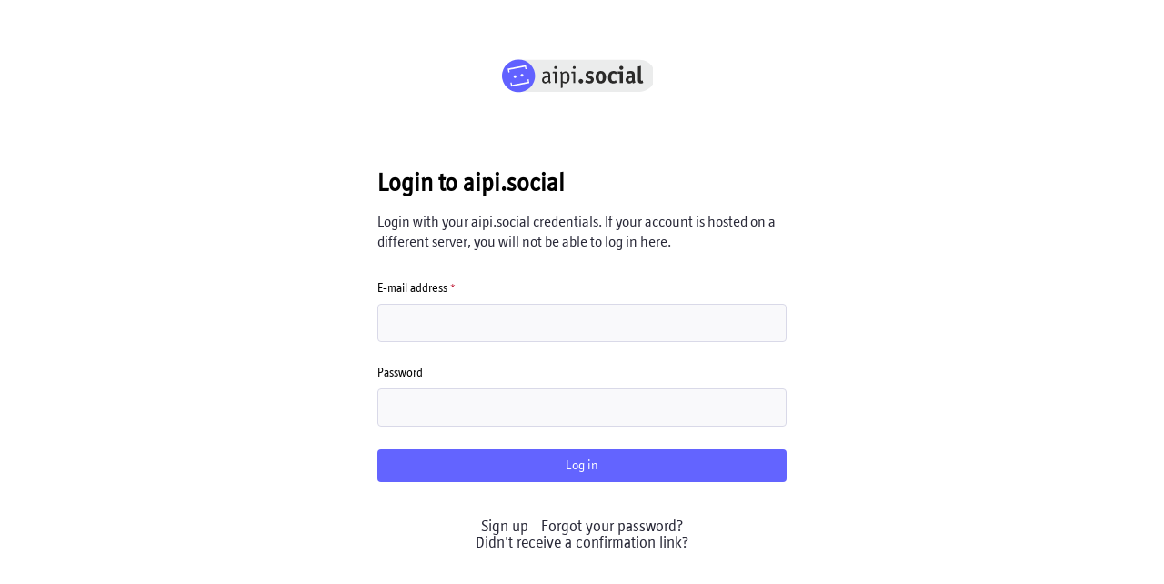

--- FILE ---
content_type: text/html; charset=utf-8
request_url: https://aipi.social/auth/sign_in
body_size: 7090
content:
<!DOCTYPE html>
<html lang='en'>
<head>
<meta charset='utf-8'>
<meta content='width=device-width, initial-scale=1' name='viewport'>
<link href='/system/site_uploads/files/000/000/006/16/be64e292c86b5926.png' rel='icon' sizes='16x16' type='image/png'>
<link href='/system/site_uploads/files/000/000/006/32/be64e292c86b5926.png' rel='icon' sizes='32x32' type='image/png'>
<link href='/system/site_uploads/files/000/000/006/48/be64e292c86b5926.png' rel='icon' sizes='48x48' type='image/png'>
<link href='/system/site_uploads/files/000/000/005/57/3b3fe02010d791a8.png' rel='apple-touch-icon' sizes='57x57'>
<link href='/system/site_uploads/files/000/000/005/60/3b3fe02010d791a8.png' rel='apple-touch-icon' sizes='60x60'>
<link href='/system/site_uploads/files/000/000/005/72/3b3fe02010d791a8.png' rel='apple-touch-icon' sizes='72x72'>
<link href='/system/site_uploads/files/000/000/005/76/3b3fe02010d791a8.png' rel='apple-touch-icon' sizes='76x76'>
<link href='/system/site_uploads/files/000/000/005/114/3b3fe02010d791a8.png' rel='apple-touch-icon' sizes='114x114'>
<link href='/system/site_uploads/files/000/000/005/120/3b3fe02010d791a8.png' rel='apple-touch-icon' sizes='120x120'>
<link href='/system/site_uploads/files/000/000/005/144/3b3fe02010d791a8.png' rel='apple-touch-icon' sizes='144x144'>
<link href='/system/site_uploads/files/000/000/005/152/3b3fe02010d791a8.png' rel='apple-touch-icon' sizes='152x152'>
<link href='/system/site_uploads/files/000/000/005/167/3b3fe02010d791a8.png' rel='apple-touch-icon' sizes='167x167'>
<link href='/system/site_uploads/files/000/000/005/180/3b3fe02010d791a8.png' rel='apple-touch-icon' sizes='180x180'>
<link href='/system/site_uploads/files/000/000/005/1024/3b3fe02010d791a8.png' rel='apple-touch-icon' sizes='1024x1024'>
<link href='/manifest' rel='manifest'>
<meta name="theme-color" content="#ffffff">
<meta content='yes' name='mobile-web-app-capable'>
<title>Log in
 - aipi.social</title>
<link rel="stylesheet" crossorigin="anonymous" href="/packs/css/mastodon-light-4ee5ddde.chunk.css" media="all" integrity="sha256-f19UE6Qh4rSkX0O+mhGeMYPjZS9rmFYytXy9NZ4r/AU=" />
<link rel="stylesheet" crossorigin="anonymous" href="/packs/css/inert-15d4bcde.chunk.css" media="all" id="inert-style" integrity="sha256-zxIuHQ6BvmdNRoKcG10VBurdlSBQjQe3G7O7ViYyo1E=" />
<script src="/packs/js/common-dbcb63820afc91af577f.js" crossorigin="anonymous" integrity="sha256-p6I7+K03cYy0D2Yc1DDlve+BfbB1dgoaVEHYqpW4ed4="></script>
<link rel="preload" href="/packs/js/locale/en-json-8e2bb01c3724d13b0392.chunk.js" as="script" type="text/javascript" integrity="sha256-YzCkH5d6OACQybOPiw7cp4Gp/dcK1Q1ogGq2eKP0K0o=">
<meta name="csrf-param" content="authenticity_token" />
<meta name="csrf-token" content="tLq5en4GLh-Ww64uhXlKH6TfrCSapHKXGXgtPjZy6STvp_6DHnvJYkxTN8Tvbrr67Ni30FDuNVu3-wDwX4mX4g" />
<meta content='XyDiPDwYR4SP34tHnY/a2g==' name='style-nonce'>
<link rel="stylesheet" href="https://aipi.social/custom.css" media="all" />
<meta content='aipi ist Dienstleister in Sachen IT-Sicherheit und Kommunikation. Wir bieten hier eine Kommunikationsmöglichkeit mit der Mastodon-Föderation an.
' name='description'>
<meta content="Mastodon hosted on aipi.social" property="og:site_name">
<meta content="https://aipi.social/auth/sign_in" property="og:url">
<meta content="website" property="og:type">
<meta content="aipi.social" property="og:title">
<meta content="aipi ist Dienstleister in Sachen IT-Sicherheit und Kommunikation. Wir bieten hier eine Kommunikationsmöglichkeit mit der Mastodon-Föderation an.
" property="og:description">
<meta content="https://aipi.social/system/site_uploads/files/000/000/008/@1x/31f7295d325ebd5f.png" property="og:image">
<meta content="1200" property="og:image:width">
<meta content="630" property="og:image:height">
<meta content="summary_large_image" property="twitter:card">

<script src="/packs/js/public-c481b1e053fb78307755.chunk.js" crossorigin="anonymous" integrity="sha256-U0zHKOX7BjKBNglucvtPbYeHdvRejRIgr7C3lHsAp1U="></script>

</head>
<body class='theme-mastodon-light no-reduce-motion'>
<div class='container-alt'>
<div class='logo-container'>
<h1>
<a href="/"><svg viewBox="0 0 261 66" class="logo logo--wordmark"><use href="#logo-symbol-wordmark" /></svg>
</a></h1>
</div>
<div class='form-container'>

<form class="simple_form new_user" id="new_user" novalidate="novalidate" action="/auth/sign_in" accept-charset="UTF-8" method="post"><input type="hidden" name="authenticity_token" value="5GDIVRAtQquwllF206NVIQbEAcC_oRmqtG6ueAv1Qayu40gkHjK7oAlulD4d3VuX4A6oPFxmQfwVXmdvVpdeqg" autocomplete="off" /><h1 class='title'>Login to aipi.social</h1>
<p class='lead'>Login with your <strong>aipi.social</strong> credentials. If your account is hosted on a different server, you will not be able to log in here.</p>
<div class='fields-group'>
<div class="input with_label email required user_email"><div class="label_input"><label class="email required" for="user_email">E-mail address <abbr title="required">*</abbr></label><div class="label_input__wrapper"><input aria-label="E-mail address" class="string email required" autofocus="autofocus" type="email" value="" name="user[email]" id="user_email" /></div></div></div>
</div>
<div class='fields-group'>
<div class="input with_label password optional user_password"><div class="label_input"><label class="password optional" for="user_password">Password</label><div class="label_input__wrapper"><input aria-label="Password" autocomplete="current-password" class="password optional" type="password" name="user[password]" id="user_password" /></div></div></div>
</div>
<div class='actions'>
<button name="button" type="submit" class="btn">Log in</button>
</div>
</form><div class='form-footer'><ul class='no-list'>
<li><a href="https://joinmastodon.org/#getting-started">Sign up</a></li>
<li><a href="/auth/password/new">Forgot your password?</a></li>
<li><a href="/auth/confirmation/new">Didn&#39;t receive a confirmation link?</a></li>
</ul>
</div>

</div>
</div>

<div aria-hidden='true' class='logo-resources' inert tabindex='-1'>
<svg xmlns="http://www.w3.org/2000/svg" xmlns:xlink="http://www.w3.org/1999/xlink" width="79" height="79" viewBox="0 0 79 75"><symbol id="logo-symbol-icon"><path d="M74.7135 16.6043C73.6199 8.54587 66.5351 2.19527 58.1366 0.964691C56.7196 0.756754 51.351 0 38.9148 0H38.822C26.3824 0 23.7135 0.756754 22.2966 0.964691C14.1319 2.16118 6.67571 7.86752 4.86669 16.0214C3.99657 20.0369 3.90371 24.4888 4.06535 28.5726C4.29578 34.4289 4.34049 40.275 4.877 46.1075C5.24791 49.9817 5.89495 53.8251 6.81328 57.6088C8.53288 64.5968 15.4938 70.4122 22.3138 72.7848C29.6155 75.259 37.468 75.6697 44.9919 73.971C45.8196 73.7801 46.6381 73.5586 47.4475 73.3063C49.2737 72.7302 51.4164 72.086 52.9915 70.9542C53.0131 70.9384 53.0308 70.9178 53.0433 70.8942C53.0558 70.8706 53.0628 70.8445 53.0637 70.8179V65.1661C53.0634 65.1412 53.0574 65.1167 53.0462 65.0944C53.035 65.0721 53.0189 65.0525 52.9992 65.0371C52.9794 65.0218 52.9564 65.011 52.9318 65.0056C52.9073 65.0002 52.8819 65.0003 52.8574 65.0059C48.0369 66.1472 43.0971 66.7193 38.141 66.7103C29.6118 66.7103 27.3178 62.6981 26.6609 61.0278C26.1329 59.5842 25.7976 58.0784 25.6636 56.5486C25.6622 56.5229 25.667 56.4973 25.6775 56.4738C25.688 56.4502 25.7039 56.4295 25.724 56.4132C25.7441 56.397 25.7678 56.3856 25.7931 56.3801C25.8185 56.3746 25.8448 56.3751 25.8699 56.3816C30.6101 57.5151 35.4693 58.0873 40.3455 58.086C41.5183 58.086 42.6876 58.086 43.8604 58.0553C48.7647 57.919 53.9339 57.6701 58.7591 56.7361C58.8794 56.7123 58.9998 56.6918 59.103 56.6611C66.7139 55.2124 73.9569 50.665 74.6929 39.1501C74.7204 38.6967 74.7892 34.4016 74.7892 33.9312C74.7926 32.3325 75.3085 22.5901 74.7135 16.6043ZM62.9996 45.3371H54.9966V25.9069C54.9966 21.8163 53.277 19.7302 49.7793 19.7302C45.9343 19.7302 44.0083 22.1981 44.0083 27.0727V37.7082H36.0534V27.0727C36.0534 22.1981 34.124 19.7302 30.279 19.7302C26.8019 19.7302 25.0651 21.8163 25.0617 25.9069V45.3371H17.0656V25.3172C17.0656 21.2266 18.1191 17.9769 20.2262 15.568C22.3998 13.1648 25.2509 11.9308 28.7898 11.9308C32.8859 11.9308 35.9812 13.492 38.0447 16.6111L40.036 19.9245L42.0308 16.6111C44.0943 13.492 47.1896 11.9308 51.2788 11.9308C54.8143 11.9308 57.6654 13.1648 59.8459 15.568C61.9529 17.9746 63.0065 21.2243 63.0065 25.3172L62.9996 45.3371Z" fill="currentColor"></path></symbol><use xlink:href="#logo-symbol-icon"></use></svg>
<svg xmlns="http://www.w3.org/2000/svg" xmlns:xlink="http://www.w3.org/1999/xlink" width="261" height="66" viewBox="0 0 265.06 67.03" shape-rendering="geometricPrecision" image-rendering="optimizeQuality" fill-rule="evenodd">
<symbol id="logo-symbol-wordmark">
   <path fill="#EBECEC" d="M28.59 5.96l208.9 0c15.16,0 27.57,12.4 27.57,27.57l0 0c0,15.17 -12.41,27.58 -27.57,27.58l-208.9 0 0 -55.15z"></path>
   <path fill="#2b2a29" d="M83.28 31.63c0,-1.83 -0.49,-3.24 -1.49,-4.23 -0.99,-1 -2.62,-1.49 -4.89,-1.49 -0.63,0 -1.33,0.06 -2.09,0.18 -0.76,0.12 -1.47,0.28 -2.13,0.48 -0.66,0.2 -1.2,0.41 -1.62,0.62 -0.41,0.22 -0.62,0.41 -0.62,0.57 0,0.14 0.04,0.31 0.13,0.52l0.54 1.43c0.05,0.13 0.15,0.2 0.29,0.2 0.08,0 0.29,-0.08 0.62,-0.24 0.66,-0.3 1.34,-0.56 2.05,-0.76 0.7,-0.2 1.49,-0.31 2.38,-0.31 1.41,0 2.37,0.3 2.9,0.89 0.52,0.59 0.79,1.53 0.79,2.82l0 1.48 -0.17 0c-1.13,0.03 -2.22,0.11 -3.27,0.25 -1.05,0.13 -2.16,0.43 -3.32,0.89 -1.16,0.47 -2.13,1.18 -2.92,2.15 -0.78,0.97 -1.18,2.24 -1.18,3.82 0,1.8 0.49,3.2 1.45,4.23 0.97,1.02 2.28,1.53 3.94,1.53 1.35,0 2.48,-0.27 3.39,-0.8 0.92,-0.53 1.72,-1.12 2.41,-1.78 0.05,-0.05 0.11,-0.1 0.16,-0.16l0.04 0.08c0.22,0.66 0.47,1.26 0.75,1.82 0.28,0.56 0.54,0.84 0.79,0.84 0.05,0 0.16,-0.04 0.33,-0.13l1.61 -0.98 0.04 -0.04c0.23,-0.08 0.34,-0.17 0.34,-0.28 0,-0.08 -0.11,-0.32 -0.34,-0.7 -0.22,-0.38 -0.35,-0.65 -0.41,-0.81l0 0c-0.19,-0.66 -0.32,-1.2 -0.39,-1.64 -0.07,-0.43 -0.11,-1.25 -0.11,-2.45l0 -8zm-3.14 9.96c-0.06,0.06 -0.14,0.14 -0.25,0.25 -0.69,0.62 -1.4,1.16 -2.14,1.61 -0.73,0.45 -1.51,0.67 -2.34,0.67 -0.96,0 -1.71,-0.34 -2.23,-1.04 -0.53,-0.69 -0.79,-1.5 -0.79,-2.43 0,-0.98 0.28,-1.76 0.83,-2.35 0.55,-0.58 1.23,-1.02 2.05,-1.3 0.81,-0.29 1.59,-0.47 2.32,-0.53 0.73,-0.07 1.52,-0.12 2.38,-0.15l0.17 0 0 5.27z"></path>
   <path id="_1" fill="#2b2a29" d="M94.43 27.09c0,-0.41 -0.18,-0.61 -0.54,-0.61l-5.84 0c-0.33,0 -0.5,0.16 -0.5,0.49l0 1.55c0,0.33 0.17,0.49 0.5,0.49l3.23 0 0 16.59c0,0.32 0.16,0.49 0.49,0.49l2.16 0c0.33,0 0.5,-0.17 0.5,-0.49l0 -18.51zm0.74 -7.8c0,-0.68 -0.25,-1.27 -0.74,-1.76 -0.5,-0.49 -1.1,-0.73 -1.79,-0.73 -0.69,0 -1.28,0.24 -1.78,0.73 -0.49,0.49 -0.74,1.08 -0.74,1.76 0,0.68 0.25,1.27 0.74,1.76 0.5,0.49 1.09,0.73 1.78,0.73 0.69,0 1.29,-0.24 1.79,-0.73 0.49,-0.49 0.74,-1.08 0.74,-1.76z"></path>
   <path id="_2" fill="#2b2a29" d="M104.95 30.65c0.69,-0.56 1.44,-1.04 2.25,-1.44 0.82,-0.4 1.71,-0.61 2.68,-0.61 0.8,0 1.45,0.21 1.94,0.62 0.5,0.41 0.87,0.97 1.12,1.68 0.25,0.71 0.41,1.47 0.48,2.28 0.07,0.81 0.1,1.73 0.1,2.78 0,1.17 -0.04,2.21 -0.12,3.11 -0.09,0.91 -0.26,1.73 -0.52,2.47 -0.26,0.74 -0.66,1.33 -1.18,1.76 -0.53,0.44 -1.22,0.66 -2.07,0.66 -0.91,0 -1.71,-0.11 -2.38,-0.33 -0.68,-0.23 -1.45,-0.58 -2.3,-1.06l0 -11.92zm-3.15 23.48c0,0.17 0.02,0.3 0.06,0.39 0.04,0.1 0.12,0.14 0.23,0.14l0.21 0c0.05,-0.02 0.15,-0.05 0.29,-0.08l2.07 -0.49c0.19,-0.05 0.29,-0.22 0.29,-0.49l0 -8.33c0.69,0.43 1.42,0.77 2.19,1.02 0.77,0.24 1.73,0.37 2.86,0.37 1.16,0 2.18,-0.28 3.06,-0.84 0.89,-0.56 1.61,-1.33 2.18,-2.31 0.57,-0.98 0.99,-2.12 1.26,-3.43 0.28,-1.31 0.42,-2.71 0.42,-4.21 0,-1.3 -0.13,-2.55 -0.4,-3.73 -0.26,-1.19 -0.66,-2.25 -1.2,-3.19 -0.54,-0.94 -1.21,-1.68 -2.03,-2.23 -0.81,-0.54 -1.76,-0.81 -2.83,-0.81 -1.19,0 -2.23,0.2 -3.11,0.61 -0.89,0.41 -1.77,0.93 -2.65,1.55l-0.33 0.25c-0.11,-0.47 -0.33,-0.98 -0.65,-1.56 -0.31,-0.57 -0.6,-0.85 -0.84,-0.85 -0.06,0 -0.17,0.04 -0.34,0.12l-1.61 0.98 -0.04 0.04c-0.22,0.08 -0.33,0.18 -0.33,0.29 0,0.08 0.11,0.31 0.33,0.69 0.22,0.38 0.36,0.65 0.41,0.82 0.22,0.65 0.36,1.26 0.42,1.82 0.05,0.55 0.08,1.31 0.08,2.26l0 21.2z"></path>
   <path id="_3" fill="#2b2a29" d="M126.65 27.09c0,-0.41 -0.18,-0.61 -0.54,-0.61l-5.84 0c-0.33,0 -0.5,0.16 -0.5,0.49l0 1.55c0,0.33 0.17,0.49 0.5,0.49l3.23 0 0 16.59c0,0.32 0.17,0.49 0.5,0.49l2.15 0c0.33,0 0.5,-0.17 0.5,-0.49l0 -18.51zm0.75 -7.8c0,-0.68 -0.25,-1.27 -0.75,-1.76 -0.5,-0.49 -1.09,-0.73 -1.78,-0.73 -0.69,0 -1.28,0.24 -1.78,0.73 -0.5,0.49 -0.75,1.08 -0.75,1.76 0,0.68 0.25,1.27 0.75,1.76 0.5,0.49 1.09,0.73 1.78,0.73 0.69,0 1.28,-0.24 1.78,-0.73 0.5,-0.49 0.75,-1.08 0.75,-1.76z"></path>
   <path id="_4" fill="#2b2a29" d="M140.36 42.9c0,-1.09 -0.39,-2.01 -1.16,-2.76 -0.77,-0.75 -1.7,-1.12 -2.77,-1.12 -1.05,0 -1.97,0.37 -2.76,1.12 -0.79,0.75 -1.18,1.67 -1.18,2.76 0,1.06 0.39,1.97 1.18,2.74 0.79,0.76 1.71,1.14 2.76,1.14 1.07,0 2,-0.37 2.77,-1.12 0.77,-0.75 1.16,-1.67 1.16,-2.76z"></path>
   <path id="_5" fill="#2b2a29" d="M158.17 27.75c0.14,-0.28 0.21,-0.45 0.21,-0.54 0,-0.21 -0.21,-0.45 -0.62,-0.69 -0.42,-0.25 -0.96,-0.46 -1.64,-0.65 -0.67,-0.19 -1.39,-0.35 -2.13,-0.47 -0.75,-0.13 -1.44,-0.19 -2.07,-0.19 -2.18,0 -3.95,0.64 -5.3,1.9 -1.36,1.27 -2.03,2.85 -2.03,4.76 0,1.09 0.22,2.02 0.68,2.78 0.46,0.76 1.04,1.37 1.76,1.84 0.69,0.43 1.81,0.92 3.35,1.47 1.19,0.41 2.06,0.79 2.61,1.16 0.56,0.37 0.83,0.88 0.83,1.53 0,0.68 -0.23,1.19 -0.7,1.53 -0.47,0.35 -1.08,0.52 -1.82,0.52 -0.89,0 -1.8,-0.17 -2.74,-0.49 -0.94,-0.33 -1.85,-0.7 -2.73,-1.11 -0.28,-0.13 -0.43,-0.2 -0.46,-0.2 -0.11,0 -0.22,0.12 -0.33,0.37l-0.91 2.32c0,0.06 -0.03,0.14 -0.08,0.25 -0.09,0.14 -0.13,0.23 -0.13,0.28 0,0.28 0.26,0.56 0.77,0.86 0.51,0.3 1.17,0.59 1.99,0.88 0.81,0.29 1.67,0.51 2.57,0.67 0.89,0.17 1.71,0.25 2.46,0.25 2.15,0 3.87,-0.62 5.16,-1.86 1.28,-1.24 1.92,-2.81 1.92,-4.72 0,-1.11 -0.25,-2.08 -0.74,-2.9 -0.5,-0.81 -1.18,-1.51 -2.03,-2.08 -0.53,-0.33 -1.06,-0.61 -1.6,-0.84 -0.54,-0.23 -1.19,-0.47 -1.96,-0.71 -1.11,-0.38 -1.9,-0.73 -2.39,-1.04 -0.48,-0.32 -0.72,-0.77 -0.72,-1.37 0,-0.66 0.25,-1.15 0.74,-1.47 0.5,-0.33 1.16,-0.49 1.99,-0.49 0.94,0 1.79,0.1 2.55,0.3 0.76,0.21 1.43,0.43 2.01,0.68 0.14,0.05 0.22,0.08 0.25,0.08 0.11,0 0.22,-0.12 0.33,-0.37l0.95 -2.24z"></path>
   <path id="_6" fill="#2b2a29" d="M170.93 42.7c-1.33,0 -2.22,-0.58 -2.69,-1.72 -0.47,-1.14 -0.71,-2.81 -0.71,-4.98 0,-2.18 0.24,-3.84 0.71,-4.99 0.47,-1.14 1.36,-1.71 2.69,-1.71 1.33,0 2.22,0.57 2.69,1.71 0.47,1.15 0.71,2.81 0.71,4.99 0,2.2 -0.24,3.87 -0.71,5 -0.47,1.13 -1.36,1.7 -2.69,1.7zm8.99 -6.7c0,-3.3 -0.81,-5.92 -2.43,-7.87 -1.61,-1.94 -3.8,-2.92 -6.56,-2.92 -2.79,0 -4.98,0.98 -6.59,2.92 -1.6,1.95 -2.4,4.57 -2.4,7.87 0,3.29 0.8,5.91 2.4,7.86 1.61,1.95 3.8,2.92 6.59,2.92 2.79,0 4.98,-0.97 6.59,-2.92 1.6,-1.95 2.4,-4.57 2.4,-7.86z"></path>
   <path id="_7" fill="#2b2a29" d="M197.23 41.51c-0.08,-0.14 -0.18,-0.2 -0.29,-0.2 -0.19,0 -0.5,0.15 -0.91,0.45 -0.44,0.27 -0.87,0.49 -1.28,0.67 -0.42,0.18 -0.91,0.27 -1.49,0.27 -1.58,0 -2.68,-0.52 -3.32,-1.56 -0.63,-1.03 -0.95,-2.71 -0.95,-5.02 0,-2.34 0.32,-4.07 0.97,-5.17 0.65,-1.1 1.68,-1.65 3.09,-1.65 0.66,0 1.25,0.11 1.76,0.34 0.51,0.24 1.03,0.54 1.55,0.92 0.33,0.25 0.54,0.37 0.62,0.37 0.09,0 0.17,-0.05 0.25,-0.16l0.04 -0.04 1.54 -2.66c0,0 0.01,-0.04 0.04,-0.12 0.05,-0.11 0.08,-0.19 0.08,-0.25 0,-0.3 -0.19,-0.59 -0.58,-0.89 -0.39,-0.3 -0.88,-0.58 -1.49,-0.82 -0.61,-0.25 -1.26,-0.44 -1.95,-0.57 -0.69,-0.14 -1.31,-0.21 -1.86,-0.21 -3.04,0 -5.41,1 -7.11,2.98 -1.69,1.99 -2.54,4.73 -2.54,8.21 0,3.41 0.8,5.99 2.4,7.75 1.6,1.75 3.87,2.63 6.79,2.63 0.61,0 1.26,-0.07 1.95,-0.2 0.69,-0.14 1.33,-0.31 1.93,-0.51 0.59,-0.21 1.07,-0.44 1.42,-0.7 0.36,-0.26 0.54,-0.51 0.54,-0.75 0,-0.06 -0.02,-0.15 -0.08,-0.29l-0.04 -0.12 -1.08 -2.7z"></path>
   <path id="_8" fill="#2b2a29" d="M209.04 26.48c0,-0.25 -0.04,-0.4 -0.11,-0.47 -0.07,-0.07 -0.22,-0.1 -0.47,-0.1l-7.87 0c-0.25,0 -0.41,0.03 -0.48,0.1 -0.07,0.07 -0.1,0.22 -0.1,0.47l0 2.65c0,0.22 0.03,0.37 0.1,0.45 0.07,0.09 0.23,0.13 0.48,0.13l3.19 0 0 15.8c0,0.22 0.03,0.37 0.1,0.45 0.07,0.08 0.23,0.13 0.48,0.13l4.1 0c0.25,0 0.4,-0.05 0.47,-0.13 0.07,-0.08 0.11,-0.23 0.11,-0.45l0 -19.03zm0.74 -6.62c0,-0.92 -0.33,-1.71 -0.99,-2.37 -0.66,-0.65 -1.47,-0.98 -2.4,-0.98 -0.97,0 -1.79,0.33 -2.45,0.98 -0.66,0.66 -0.99,1.45 -0.99,2.37 0,0.96 0.33,1.76 0.99,2.41 0.66,0.66 1.48,0.98 2.45,0.98 0.93,0 1.74,-0.33 2.4,-1 0.66,-0.67 0.99,-1.46 0.99,-2.39z"></path>
   <path id="_9" fill="#2b2a29" d="M230.33 45.35c0.25,-0.11 0.37,-0.23 0.37,-0.37 0,-0.16 -0.08,-0.43 -0.25,-0.81 -0.25,-0.55 -0.45,-1.14 -0.6,-1.78 -0.15,-0.64 -0.23,-1.55 -0.23,-2.72l0 -7.88c0,-2.21 -0.56,-3.85 -1.67,-4.94 -1.12,-1.09 -2.94,-1.64 -5.45,-1.64 -0.77,0 -1.6,0.06 -2.47,0.17 -0.87,0.11 -1.67,0.25 -2.4,0.45 -0.73,0.19 -1.32,0.4 -1.76,0.63 -0.44,0.23 -0.66,0.45 -0.66,0.67 0,0.17 0.04,0.33 0.12,0.49l0.83 2.49c0.08,0.28 0.22,0.41 0.42,0.41 0.11,0 0.45,-0.11 1.03,-0.32 0.77,-0.28 1.48,-0.49 2.11,-0.66 0.64,-0.16 1.3,-0.24 1.99,-0.24 1.22,0 2.01,0.24 2.38,0.73 0.38,0.49 0.56,1.26 0.56,2.29l0 1.27c-1.27,0 -2.44,0.04 -3.52,0.14 -1.08,0.09 -2.18,0.35 -3.31,0.78 -1.13,0.42 -2.08,1.12 -2.84,2.1 -0.76,0.98 -1.14,2.27 -1.14,3.88 0,1.91 0.56,3.43 1.68,4.57 1.12,1.15 2.63,1.72 4.53,1.72 1.27,0 2.3,-0.22 3.07,-0.65 0.77,-0.44 1.5,-0.98 2.2,-1.64l0.12 -0.16c0.11,0.54 0.3,1.09 0.56,1.63 0.26,0.55 0.47,0.82 0.64,0.82 0.06,0 0.17,-0.03 0.33,-0.08 0.08,-0.03 0.15,-0.06 0.21,-0.08l3.15 -1.27zm-5.68 -3.92c-0.41,0.41 -0.87,0.77 -1.36,1.08 -0.5,0.31 -1.08,0.47 -1.74,0.47 -0.78,0 -1.43,-0.26 -1.95,-0.8 -0.53,-0.53 -0.79,-1.19 -0.79,-1.98 0,-0.7 0.18,-1.28 0.54,-1.73 0.36,-0.45 0.83,-0.79 1.41,-1 0.58,-0.22 1.18,-0.36 1.8,-0.43 0.62,-0.07 1.32,-0.1 2.09,-0.1l0 4.49z"></path>
   <path id="_10" fill="#2b2a29" d="M243.37 41.96c-0.02,-0.16 -0.13,-0.24 -0.33,-0.24 -0.05,0 -0.18,0.04 -0.37,0.12 -0.47,0.16 -0.88,0.24 -1.24,0.24 -0.53,0 -0.85,-0.19 -0.98,-0.59 -0.12,-0.39 -0.18,-1.01 -0.18,-1.86l0 -22.26c0,-0.35 -0.03,-0.59 -0.08,-0.69 -0.06,-0.11 -0.17,-0.17 -0.34,-0.17 -0.02,0 -0.11,0 -0.24,0 -0.17,0.06 -0.28,0.09 -0.34,0.09l-3.48 0.73 -0.12 0.04c-0.25,0.05 -0.42,0.12 -0.52,0.2 -0.09,0.09 -0.14,0.25 -0.14,0.49l0 20.84c0,1.28 0.03,2.32 0.1,3.12 0.07,0.8 0.26,1.58 0.58,2.33 0.32,0.75 0.83,1.34 1.53,1.78 0.71,0.43 1.67,0.65 2.88,0.65 1,0 1.94,-0.12 2.84,-0.37 0.9,-0.24 1.35,-0.5 1.35,-0.77 0,-0.06 -0.02,-0.1 -0.05,-0.13 0,-0.05 -0.01,-0.12 -0.04,-0.2l-0.83 -3.35z"></path>
   <g>
    <ellipse fill="#6161ff" transform="matrix(1.61147 -0.308897 0.292573 1.4843 28.5893 33.6259)" rx="17.41" ry="18.64"></ellipse>
    <path fill="#FEFEFE" d="M46.95 46.25c0.21,-0.04 0.34,-0.1 0.38,-0.17 0.05,-0.06 0.05,-0.2 0.01,-0.4l-1.16 -5.89c-0.05,-0.27 -0.22,-0.38 -0.49,-0.33l-1.31 0.25c-0.27,0.05 -0.38,0.21 -0.33,0.48l0.75 3.8 -27.3 5.23 -0.75 -3.79c-0.05,-0.27 -0.22,-0.38 -0.49,-0.33l-1.31 0.25c-0.27,0.05 -0.38,0.21 -0.33,0.49l1.16 5.89c0.04,0.2 0.1,0.33 0.16,0.37 0.07,0.05 0.21,0.05 0.42,0.01l30.59 -5.86zm-34.15 -18.71c0.27,-0.05 0.38,-0.21 0.33,-0.48l-0.75 -3.8 27.3 -5.23 0.75 3.79c0.05,0.28 0.22,0.38 0.49,0.33l1.31 -0.25c0.27,-0.05 0.38,-0.21 0.33,-0.48l-1.16 -5.9c-0.04,-0.2 -0.1,-0.32 -0.17,-0.37 -0.06,-0.05 -0.2,-0.05 -0.41,-0.01l-30.6 5.87c-0.2,0.04 -0.33,0.09 -0.37,0.16 -0.05,0.06 -0.05,0.2 -0.01,0.4l1.16 5.9c0.05,0.27 0.22,0.38 0.49,0.32l1.31 -0.25zm10.17 9.66c0.66,-0.13 1.18,-0.47 1.56,-1.02 0.38,-0.55 0.5,-1.16 0.38,-1.81 -0.13,-0.63 -0.47,-1.14 -1.04,-1.53 -0.56,-0.38 -1.17,-0.51 -1.84,-0.38 -0.66,0.12 -1.18,0.47 -1.56,1.03 -0.37,0.57 -0.5,1.17 -0.37,1.8 0.13,0.65 0.47,1.17 1.03,1.54 0.56,0.37 1.18,0.5 1.84,0.37zm12.16 -2.33c0.66,-0.13 1.18,-0.47 1.56,-1.02 0.38,-0.55 0.5,-1.16 0.37,-1.81 -0.12,-0.64 -0.47,-1.14 -1.03,-1.53 -0.56,-0.38 -1.17,-0.51 -1.84,-0.38 -0.66,0.12 -1.18,0.46 -1.56,1.02 -0.38,0.55 -0.5,1.15 -0.38,1.81 0.13,0.65 0.48,1.17 1.04,1.54 0.56,0.37 1.17,0.5 1.84,0.37z"></path>
   </g>
 </symbol><use xlink:href="#logo-symbol-wordmark"></use>
</svg>
</div>
</body>
</html>



--- FILE ---
content_type: text/css; charset=utf-8
request_url: https://aipi.social/custom.css
body_size: 10
content:
body{font-family:aipi,Helvetica,Arial,sans-serif;font-size:1.1em;}
@font-face{font-family:aipi;src:url(/aipi/webfonts/2ED899_0_0.eot);src:url(/aipi/webfonts/2ED899_0_0.eot?#iefix) format('embedded-opentype'),url(/aipi/webfonts/2ED899_0_0.woff2) format('woff2'),url(/aipi/webfonts/2ED899_0_0.woff) format('woff'),url(/aipi/webfonts/2ED899_0_0.ttf) format('truetype');font-display:swap}
.reply-indicator__content, .status__content, .admin-wrapper .content__heading__tabs a, .sidebar ul a, .column-link {font-size:1em !important; line-height:1.45em !important; }




--- FILE ---
content_type: application/javascript
request_url: https://aipi.social/packs/js/public-c481b1e053fb78307755.chunk.js
body_size: 3526
content:
(window.webpackJsonp=window.webpackJsonp||[]).push([[605],{1251:function(e,t){document.addEventListener("DOMContentLoaded",(function(){var e=0,t=function(){return(new Date).getTime()+e++},n=function(e){return"["+e+"]$1"},a=function(e){return"_"+e+"_$1"},o=function(e,o){e.preventDefault(),e.stopPropagation();var r=o,i=r.getAttribute("data-association"),s=r.getAttribute("data-associations"),c=r.getAttribute("data-association-insertion-template"),l=r.getAttribute("data-association-insertion-method")||r.getAttribute("data-association-insertion-position")||"before",d=r.getAttribute("data-association-insertion-node"),u=r.getAttribute("data-association-insertion-traversal"),m=parseInt(r.getAttribute("data-count"),10),f=new RegExp("\\[new_"+i+"\\](.*?\\s)","g"),p=new RegExp("_new_"+i+"_(\\w*)","g"),g=t(),v=c.replace(f,n(g)),h=[],b=e;for(v===c&&(f=new RegExp("\\[new_"+s+"\\](.*?\\s)","g"),p=new RegExp("_new_"+s+"_(\\w*)","g"),v=c.replace(f,n(g))),h=[v=v.replace(p,a(g))],m=isNaN(m)?1:Math.max(m,1),m-=1;m;)g=t(),v=(v=c.replace(f,n(g))).replace(p,a(g)),h.push(v),m-=1;var _=function(e,t,n){return e?"function"==typeof e?(t&&console.warn("association-insertion-traversal is ignored, because association-insertion-node is given as a function."),e(n)):"string"==typeof e?t?n[t](e):"this"===e?n:document.querySelector(e):void 0:n.parentNode}(d,u,r);_&&0!==_.length||console.warn("Couldn't find the element to insert the template. Make sure your `data-association-insertion-*` on `link_to_add_association` is correct."),h.forEach((function(e,t){var n=e,a=new CustomEvent("cocoon:before-insert",{bubbles:!0,cancelable:!0,detail:[n,b]});if(_.dispatchEvent(a),!a.defaultPrevented){var o={before:"beforebegin",prepend:"afterbegin",append:"beforeend",after:"afterend"},r=o[l],i=_.insertAdjacentHTML(r,n);r===o.before?i=_.previousElementSibling:r===o.prepend?i=_.firstElementChild:r===o.append?i=_.lastElementChild:r===o.after&&(i=_.nextElementSibling);var s=new CustomEvent("cocoon:after-insert",{bubbles:!0,detail:[n,b,i]});_.dispatchEvent(s)}}))},r=function(e,t){var n=t,a=n.getAttribute("data-wrapper-class")||"nested-fields",o=n.closest("."+a),r=o.parentNode,i=e;e.preventDefault(),e.stopPropagation();var s=new CustomEvent("cocoon:before-remove",{bubbles:!0,cancelable:!0,detail:[o,i]});if(r.dispatchEvent(s),!s.defaultPrevented){var c=r.getAttribute("data-remove-timeout")||0;setTimeout((function(){if(n.classList.contains("dynamic"))(a=o).parentElement.removeChild(a);else{(function(e,t){var n=e.previousElementSibling;if(!t)return n;for(;n;){if(n.matches(t))return n;n=n.previousElementSibling}}(n,"input[type=hidden]")).value="1",o.style.display="none";for(var e=o.querySelectorAll("input[required]"),t=0;t<e.length;t++)e[t].removeAttribute("required")}var a,s=new CustomEvent("cocoon:after-remove",{bubbles:!0,detail:[o,i]});r.dispatchEvent(s)}),c)}};document.addEventListener("click",(function(e){for(var t=e.target;t&&t!==this;t=t.parentNode){if(t.matches(".add_fields"))return void o(e,t);if(t.matches(".remove_fields"))return void r(e,t)}}),!1);var i=function(){for(var e=document.querySelectorAll(".remove_fields.existing.destroyed"),t=0;t<e.length;t++){var n=e[t],a=n.getAttribute("data-wrapper-class")||"nested-fields";n.closest("."+a).style.display="none"}};document.addEventListener("page:load",i),document.addEventListener("turbolinks:load",i),document.addEventListener("turbo:load",i),i()}))},1378:function(e,t,n){"use strict";n.r(t);var a=n(0),o=n(82),r=n.n(o),i=(n(36),n(183),n(128)),s=(n(149),n(1381)),c=n(7),l=n(49),d=n(136),u=n(158),m=n(65),f=n(60);var p=n(102),g=n(161),v=n(57);n(1251);Object(u.a)();const h=Object(c.d)({usernameTaken:{id:"username.taken",defaultMessage:"That username is taken. Try another"},passwordExceedsLength:{id:"password_confirmation.exceeds_maxlength",defaultMessage:"Password confirmation exceeds the maximum password length"},passwordDoesNotMatch:{id:"password_confirmation.mismatching",defaultMessage:"Password confirmation does not match"}});function b(){var e;const{messages:t}=Object(p.b)(),o=document.documentElement.lang,c=new Intl.DateTimeFormat(o,{year:"numeric",month:"long",day:"numeric",hour:"numeric",minute:"numeric"}),u=new Intl.DateTimeFormat(o,{year:"numeric",month:"short",day:"numeric"}),g=new Intl.DateTimeFormat(o,{timeStyle:"short"}),v=(e,n)=>{let a,{id:r,defaultMessage:i}=e;r&&(a=t[r]),a||(a=i);return new s.a(a,o).format(n)};document.querySelectorAll(".emojify").forEach((e=>{e.innerHTML=Object(f.c)(e.innerHTML)})),document.querySelectorAll("time.formatted").forEach((e=>{const t=new Date(e.dateTime),n=c.format(t);e.title=n,e.textContent=n}));const b=new s.a(null!==(e=t["relative_format.today"])&&void 0!==e?e:"Today at {time}",o);document.querySelectorAll("time.relative-formatted").forEach((e=>{const t=new Date(e.dateTime);let n;if((e=>{const t=new Date;return e.getDate()===t.getDate()&&e.getMonth()===t.getMonth()&&e.getFullYear()===t.getFullYear()})(t)){const e=g.format(t);n=b.format({time:e})}else n=u.format(t);e.title=n,e.textContent=n})),document.querySelectorAll("time.time-ago").forEach((e=>{const t=new Date(e.dateTime),n=new Date,a=e.dateTime.includes("T");e.title=a?c.format(t):u.format(t),e.textContent=Object(m.b)({formatMessage:v,formatDate:(e,t)=>new Intl.DateTimeFormat(o,t).format(e)},t,n.getTime(),n.getFullYear(),a)}));const _=document.querySelectorAll("[data-component]");_.length>0&&n.e(440).then(n.bind(null,1639)).then((e=>{let{default:t}=e;_.forEach((e=>{Array.from(e.children).forEach((t=>{e.removeChild(t)}))}));const n=document.createElement("div");return Object(i.createRoot)(n).render(Object(a.a)(t,{locale:o,components:_})),document.body.appendChild(n),!0})).catch((e=>{console.error(e)})),l.a.delegate(document,"input#user_account_attributes_username","input",r()((e=>{let{target:t}=e;t instanceof HTMLInputElement&&(t.value&&t.value.length>0?d.a.get("/api/v1/accounts/lookup",{params:{acct:t.value}}).then((()=>(t.setCustomValidity(v(h.usernameTaken)),!0))).catch((()=>{t.setCustomValidity("")})):t.setCustomValidity(""))}),500,{leading:!1,trailing:!0})),l.a.delegate(document,"#user_password,#user_password_confirmation","input",(()=>{const e=document.querySelector("input#user_password"),t=document.querySelector("input#user_password_confirmation");t&&e&&(t.value&&t.value.length>e.maxLength?t.setCustomValidity(v(h.passwordExceedsLength)):e.value&&e.value!==t.value?t.setCustomValidity(v(h.passwordDoesNotMatch)):t.setCustomValidity(""))})),l.a.delegate(document,"button.status__content__spoiler-link","click",(function(){var e;if(!(this instanceof HTMLButtonElement))return;const n=null===(e=this.parentNode)||void 0===e?void 0:e.parentNode;var a,r;n instanceof HTMLDivElement&&n.classList.contains(".status__content")&&("expanded"===n.dataset.spoiler?(n.dataset.spoiler="folded",this.textContent=new s.a(null!==(a=t["status.show_more"])&&void 0!==a?a:"Show more",o).format()):(n.dataset.spoiler="expanded",this.textContent=new s.a(null!==(r=t["status.show_less"])&&void 0!==r?r:"Show less",o).format()))})),document.querySelectorAll("button.status__content__spoiler-link").forEach((e=>{var n,a,r;const i=null===(n=e.parentNode)||void 0===n?void 0:n.parentNode;if(!(i instanceof HTMLDivElement&&i.classList.contains(".status__content")))return;const c="expanded"===i.dataset.spoiler?null!==(a=t["status.show_less"])&&void 0!==a?a:"Show less":null!==(r=t["status.show_more"])&&void 0!==r?r:"Show more";e.textContent=new s.a(c,o).format()}))}l.a.delegate(document,"#edit_profile input[type=file]","change",(e=>{let{target:t}=e;if(!(t instanceof HTMLInputElement))return;const n=document.querySelector(`img#${t.id}-preview`);if(!n)return;let a;t.files&&(a=t.files[0]);const o=a?URL.createObjectURL(a):n.dataset.originalSrc;o&&(n.src=o)})),l.a.delegate(document,".input-copy input","click",(e=>{let{target:t}=e;t instanceof HTMLInputElement&&(t.focus(),t.select(),t.setSelectionRange(0,t.value.length))})),l.a.delegate(document,".input-copy button","click",(e=>{var t;let{target:n}=e;if(!(n instanceof HTMLButtonElement))return;const a=null===(t=n.parentNode)||void 0===t?void 0:t.querySelector(".input-copy__wrapper input");if(!a)return;const o=a.readOnly;a.readOnly=!1,a.focus(),a.select(),a.setSelectionRange(0,a.value.length);try{if(document.execCommand("copy")){a.blur();const e=n.parentElement;if(!e)return;e.classList.add("copied"),setTimeout((()=>{e.classList.remove("copied")}),700)}}catch(e){console.error(e)}a.readOnly=o}));const _=()=>{const e=document.querySelector(".sidebar ul"),t=document.querySelector("a.sidebar__toggle__icon");e&&t&&(e.classList.contains("visible")?(document.body.style.overflow="",t.setAttribute("aria-expanded","false")):(document.body.style.overflow="hidden",t.setAttribute("aria-expanded","true")),t.classList.toggle("active"),e.classList.toggle("visible"))};l.a.delegate(document,".sidebar__toggle__icon","click",(()=>{_()})),l.a.delegate(document,".sidebar__toggle__icon","keydown",(e=>{" "!==e.key&&"Enter"!==e.key||(e.preventDefault(),_())})),l.a.delegate(document,"img.custom-emoji","mouseover",(e=>{let{target:t}=e;t instanceof HTMLImageElement&&t.dataset.original&&(t.src=t.dataset.original)})),l.a.delegate(document,"img.custom-emoji","mouseout",(e=>{let{target:t}=e;t instanceof HTMLImageElement&&t.dataset.static&&(t.src=t.dataset.static)}));l.a.delegate(document,"#account_statuses_cleanup_policy_enabled","change",(e=>{let{target:t}=e;t instanceof HTMLInputElement&&t.form&&t.form.querySelectorAll("input:not([type=hidden], #account_statuses_cleanup_policy_enabled), select").forEach((e=>{((e,t)=>{e.disabled=t;const n=e.closest(".with_label");if(n){n.classList.toggle("disabled",e.disabled);const t="checkbox"===e.type&&n.querySelector('input[type=hidden][value="0"]');t&&(t.disabled=e.disabled)}})(e,!t.checked)}))})),l.a.delegate(document,"#registration_new_user,#new_user","submit",(()=>{["user_website","user_confirm_password","registration_user_website","registration_user_confirm_password"].forEach((e=>{const t=document.querySelector(`input#${e}`);t&&(t.value="")}))})),Object(g.a)().then(p.c).then((function(){Object(v.a)(b).catch((e=>{console.error(e)}))})).then((function(){return/KAIOS/.test(navigator.userAgent)?n.e(439).then(n.bind(null,1640)).then((e=>{e.register()})):Promise.resolve()})).catch((e=>{console.error(e)}))}},[[1378,0]]]);
//# sourceMappingURL=public-c481b1e053fb78307755.chunk.js.map